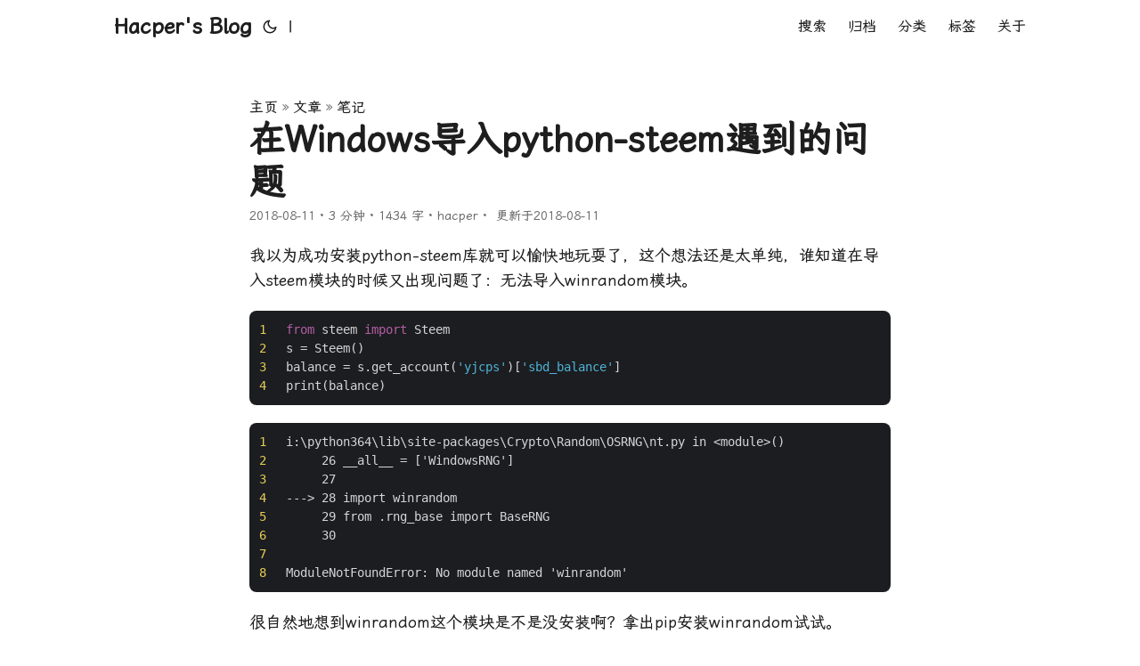

--- FILE ---
content_type: text/html
request_url: https://hacperme.com/posts/notes/2018-08-11-windows_import_python-steem_problem/
body_size: 9283
content:
<!doctype html><html lang=zh dir=auto><head><meta charset=utf-8><meta http-equiv=X-UA-Compatible content="IE=edge"><meta name=viewport content="width=device-width,initial-scale=1,shrink-to-fit=no"><meta name=robots content="index, follow"><title>在Windows导入python-steem遇到的问题 | Hacper's Blog</title>
<meta name=keywords content="blog,cn,da-learnpythonwithsteem,python,steem"><meta name=description content="我以为成功安装python-steem库就可以愉快地玩耍了，这个想法还是太单纯，谁知道在导入steem模块的时候又出现问题了：无法导入win"><meta name=author content="hacper"><link rel=canonical href=https://hacperme.com/posts/notes/2018-08-11-windows_import_python-steem_problem/><link rel=stylesheet href=https://npm.elemecdn.com/lxgw-wenkai-screen-webfont/style.css media=print onload='this.media="all"'><style>body{font-family:lxgw wenkai screen,-apple-system,BlinkMacSystemFont,segoe ui,Roboto,Oxygen,Ubuntu,Cantarell,open sans,helvetica neue,sans-serif!important}</style><link crossorigin=anonymous href=/assets/css/stylesheet.css rel="preload stylesheet" as=style><script defer crossorigin=anonymous src=/assets/js/highlight.js onload=hljs.initHighlightingOnLoad()></script><link rel=icon href=https://hacperme.com/favicon.ico><link rel=icon type=image/png sizes=16x16 href=https://hacperme.com/favicon.ico><link rel=icon type=image/png sizes=32x32 href=https://hacperme.com/favicon.ico><link rel=apple-touch-icon href=https://hacperme.com/favicon.ico><link rel=mask-icon href=https://hacperme.com/favicon.ico><meta name=theme-color content="#2e2e33"><meta name=msapplication-TileColor content="#2e2e33"><link rel=alternate hreflang=zh href=https://hacperme.com/posts/notes/2018-08-11-windows_import_python-steem_problem/><noscript><style>#theme-toggle,.top-link{display:none}</style><style>@media(prefers-color-scheme:dark){:root{--theme:rgb(29, 30, 32);--entry:rgb(46, 46, 51);--primary:rgb(218, 218, 219);--secondary:rgb(155, 156, 157);--tertiary:rgb(65, 66, 68);--content:rgb(196, 196, 197);--hljs-bg:rgb(46, 46, 51);--code-bg:rgb(55, 56, 62);--border:rgb(51, 51, 51)}.list{background:var(--theme)}.list:not(.dark)::-webkit-scrollbar-track{background:0 0}.list:not(.dark)::-webkit-scrollbar-thumb{border-color:var(--theme)}}</style></noscript><script async src="https://www.googletagmanager.com/gtag/js?id=G-W3YJ286Z4E"></script><script>var dnt,doNotTrack=!1;if(!1&&(dnt=navigator.doNotTrack||window.doNotTrack||navigator.msDoNotTrack,doNotTrack=dnt=="1"||dnt=="yes"),!doNotTrack){window.dataLayer=window.dataLayer||[];function gtag(){dataLayer.push(arguments)}gtag("js",new Date),gtag("config","G-W3YJ286Z4E")}</script><meta property="og:title" content="在Windows导入python-steem遇到的问题"><meta property="og:description" content="我以为成功安装python-steem库就可以愉快地玩耍了，这个想法还是太单纯，谁知道在导入steem模块的时候又出现问题了：无法导入win"><meta property="og:type" content="article"><meta property="og:url" content="https://hacperme.com/posts/notes/2018-08-11-windows_import_python-steem_problem/"><meta property="article:section" content="posts"><meta property="article:published_time" content="2018-08-11T14:00:53+08:00"><meta property="article:modified_time" content="2018-08-11T14:00:53+08:00"><meta property="og:site_name" content="Hacper's Blog"><meta name=twitter:card content="summary"><meta name=twitter:title content="在Windows导入python-steem遇到的问题"><meta name=twitter:description content="我以为成功安装python-steem库就可以愉快地玩耍了，这个想法还是太单纯，谁知道在导入steem模块的时候又出现问题了：无法导入win"><script type=application/ld+json>{"@context":"https://schema.org","@type":"BreadcrumbList","itemListElement":[{"@type":"ListItem","position":1,"name":"文章","item":"https://hacperme.com/posts/"},{"@type":"ListItem","position":2,"name":"笔记","item":"https://hacperme.com/posts/notes/"},{"@type":"ListItem","position":3,"name":"在Windows导入python-steem遇到的问题","item":"https://hacperme.com/posts/notes/2018-08-11-windows_import_python-steem_problem/"}]}</script><script type=application/ld+json>{"@context":"https://schema.org","@type":"BlogPosting","headline":"在Windows导入python-steem遇到的问题","name":"在Windows导入python-steem遇到的问题","description":"我以为成功安装python-steem库就可以愉快地玩耍了，这个想法还是太单纯，谁知道在导入steem模块的时候又出现问题了：无法导入win","keywords":["blog","cn","da-learnpythonwithsteem","python","steem"],"articleBody":"我以为成功安装python-steem库就可以愉快地玩耍了，这个想法还是太单纯，谁知道在导入steem模块的时候又出现问题了：无法导入winrandom模块。\n1 2 3 4 from steem import Steem s = Steem() balance = s.get_account('yjcps')['sbd_balance'] print(balance) 1 2 3 4 5 6 7 8 i:\\python364\\lib\\site-packages\\Crypto\\Random\\OSRNG\\nt.py in () 26 __all__ = ['WindowsRNG'] 27 ---\u003e 28 import winrandom 29 from .rng_base import BaseRNG 30 ModuleNotFoundError: No module named 'winrandom' 很自然地想到winrandom这个模块是不是没安装啊？拿出pip安装winrandom试试。\npython -m pip install winrandom\n在编译winrandom时又有新问题：ValueError: Unknown MS Compiler version 1900\n1 2 3 4 5 6 7 8 9 10 11 12 13 14 15 16 17 18 19 20 21 ---------------------------------------- Failed building wheel for winrandom Running setup.py clean for winrandom Failed to build winrandom Installing collected packages: winrandom Running setup.py install for winrandom ... error Complete output from command I:\\PYTHON~1\\python.exe -u -c \"import setuptools, tokenize;__file__='K:\\\\temp\\\\pip-install-f7pz4ekx\\\\winrandom\\\\setup.py';f=getattr(tokenize, 'open', open)(__file__);code=f.read().replace('\\r\\n', '\\n');f.close();exec(compile(code, __file__, 'exec'))\" install --record K:\\temp\\pip-record-xtfsjesk\\install-record.txt --single-version-externally-managed --compile: running install running build running build_ext Traceback (most recent call last): File \"\", line 1, in \u003cmodule\u003e File \"K:\\temp\\pip-install-f7pz4ekx\\winrandom\\setup.py\", line 43, in \u003cmodule\u003e ext_modules=[winrandom1]) ... self.dll_libraries = get_msvcr() File \"I:\\PYTHON~1\\lib\\distutils\\cygwinccompiler.py\", line 95, in get_msvcr raise ValueError(\"Unknown MS Compiler version %s \" % msc_ver) ValueError: Unknown MS Compiler version 1900 ---------------------------------------- 网上查到解决办法，修改I:\\PYTHON~1\\lib\\distutils\\cygwinccompiler.py文件，打补丁。\n1 2 3 4 5 6 7 8 9 10 11 12 13 14 15 16 17 18 19 20 21 22 23 24 25 def get_msvcr(): \"\"\"Include the appropriate MSVC runtime library if Python was built with MSVC 7.0 or later. \"\"\" msc_pos = sys.version.find('MSC v.') if msc_pos != -1: msc_ver = sys.version[msc_pos+6:msc_pos+10] if msc_ver == '1300': # MSVC 7.0 return ['msvcr70'] ... elif msc_ver == '1600': # VS2010 / MSVC 10.0 return ['msvcr100'] ### PATCH############################### # INCLUDES NEWEST mscvcr VERSION ######################################### elif msc_ver == '1900': # Visual Studio 2015 / Visual C++ 14.0 # \"msvcr140.dll no longer exists\" http://blogs.msdn.com/b/vcblog/archive/2014/06/03/visual-studio-14-ctp.aspx return ['vcruntime140'] ######################################### else: raise ValueError(\"Unknown MS Compiler version %s \" % msc_ver) 再次尝试安装编译winrandom，还是失败：No such file or directory\n这是找不到src/winrandom.c源文件吗？继续鼓捣鼓捣，感觉自己瞎折腾了一番，没解决问题，玩累了，再次到网上求助。\n1 2 3 4 5 6 7 8 9 10 11 12 13 14 15 16 17 18 19 20 ---------------------------------------- Failed building wheel for winrandom Running setup.py clean for winrandom Failed to build winrandom Installing collected packages: winrandom Running setup.py install for winrandom ... error Complete output from command I:\\PYTHON~1\\python.exe -u -c \"import setuptools, tokenize;__file__='K:\\\\temp\\\\pip-install-g_5exyuk\\\\winrandom\\\\setup.py';f=getattr(tokenize, 'open', open)(__file__);code=f.read().replace('\\r\\n', '\\n');f.close();exec(compile(code, __file__, 'exec'))\" install --record K:\\temp\\pip-record-qp70g1vo\\install-record.txt --single-version-externally-managed --compile: running install running build running build_ext building 'winrandom' extension creating build creating build\\temp.win32-3.6 creating build\\temp.win32-3.6\\Release creating build\\temp.win32-3.6\\Release\\src I:\\gcc\\bin\\gcc.exe -mdll -O -Wall -II:\\PYTHON~1\\include -II:\\PYTHON~1\\include -c src/winrandom.c -o build\\temp.win32-3.6\\Release\\src\\winrandom.o gcc: error: CreateProcess: No such file or directory error: command 'I:\\\\gcc\\\\bin\\\\gcc.exe' failed with exit status 1 ---------------------------------------- 网上别人给的解决办法：修改i:\\python364\\lib\\site-packages\\Crypto\\Random\\OSRNG\\nt.py文件，将import winrandom 改成 from . import winrandom\n方法有效。原来不是winrandom模块没有安装，而是Python的导入机制找不到模块的路径。先入为主地把思考问题的方向弄错了，花多少时间都是白费。Python的模块导入机制是如何搜索模块路径的？得花时间去了解一下。\n1 2 # import winrandom from . import winrandom 尝试导入steem模块，又有新问题：OSError: [WinError 193] %1 不是有效的 Win32 应用程序。\n1 2 3 4 5 6 7 8 9 10 11 12 13 14 15 16 17 18 19 20 21 22 i:\\python364\\lib\\site-packages\\scrypt\\scrypt.py in () 13 __version__ = '0.8.6' 14 ---\u003e 15 _scrypt = cdll.LoadLibrary(imp.find_module('_scrypt')[1]) 16 17 _scryptenc_buf = _scrypt.exp_scryptenc_buf i:\\python364\\lib\\ctypes\\__init__.py in LoadLibrary(self, name) 424 425 def LoadLibrary(self, name): --\u003e 426 return self._dlltype(name) 427 428 cdll = LibraryLoader(CDLL) i:\\python364\\lib\\ctypes\\__init__.py in __init__(self, name, mode, handle, use_errno, use_last_error) 346 347 if handle is None: --\u003e 348 self._handle = _dlopen(self._name, mode) 349 else: 350 self._handle = handle OSError: [WinError 193] %1 不是有效的 Win32 应用程序。 问题出现在加载\"_scrypt\"这个模块上，这个模块不是一个.py文件，而是一个编译好的动态库：\"_scrypt.cp36-win32.pyd\"。\n为什么出现这个问题？\n难道是混用了 32-bit 和 64-bit的程序？通过pip安装的，应该不会弄错版本，而且安装的时候会提示：XXX is not a supported wheel on this platform.\n难道是\"_scrypt.cp36-win32.pyd\"这个程序损坏了？将scrypt模块卸载重装，问题依旧。没招了，不知道该怎么鼓捣了。\n到了第二天，突然想了想，当前scrypt模块安装的是最新版：scrypt-0.8.6，要不装旧版本的试试，然后安装了scrypt-0.8.5。\n1 2 3 4 5 6 7 8 9 10 11 12 13 D:\\Users\\tracis\u003epython -m pip uninstall scrypt Uninstalling scrypt-0.8.6: Would remove: i:\\python~1\\lib\\site-packages\\_scrypt.cp36-win32.pyd i:\\python~1\\lib\\site-packages\\scrypt-0.8.6.dist-info\\* i:\\python~1\\lib\\site-packages\\scrypt\\* Proceed (y/n)? y Successfully uninstalled scrypt-0.8.6 D:\\Users\\tracis\u003epython -m pip install K:\\scrypt-0.8.5-cp36-cp36m-win32.whl Processing k:\\scrypt-0.8.5-cp36-cp36m-win32.whl Installing collected packages: scrypt Successfully installed scrypt-0.8.5 导入steem模块成功，运气真好。迷迷糊糊地从坑里爬出来了=_=。\n","wordCount":"1434","inLanguage":"zh","datePublished":"2018-08-11T14:00:53+08:00","dateModified":"2018-08-11T14:00:53+08:00","author":{"@type":"Person","name":"hacper"},"mainEntityOfPage":{"@type":"WebPage","@id":"https://hacperme.com/posts/notes/2018-08-11-windows_import_python-steem_problem/"},"publisher":{"@type":"Organization","name":"Hacper's Blog","logo":{"@type":"ImageObject","url":"https://hacperme.com/favicon.ico"}}}</script></head><body id=top><script>localStorage.getItem("pref-theme")==="dark"?document.body.classList.add("dark"):localStorage.getItem("pref-theme")==="light"?document.body.classList.remove("dark"):window.matchMedia("(prefers-color-scheme: dark)").matches&&document.body.classList.add("dark")</script><header class=header><nav class=nav><div class=logo><a href=https://hacperme.com/ accesskey=h title="Hacper's Blog (Alt + H)">Hacper's Blog</a><div class=logo-switches><button id=theme-toggle accesskey=t title="(Alt + T)"><svg id="moon" width="24" height="18" viewBox="0 0 24 24" fill="none" stroke="currentcolor" stroke-width="2" stroke-linecap="round" stroke-linejoin="round"><path d="M21 12.79A9 9 0 1111.21 3 7 7 0 0021 12.79z"/></svg><svg id="sun" width="24" height="18" viewBox="0 0 24 24" fill="none" stroke="currentcolor" stroke-width="2" stroke-linecap="round" stroke-linejoin="round"><circle cx="12" cy="12" r="5"/><line x1="12" y1="1" x2="12" y2="3"/><line x1="12" y1="21" x2="12" y2="23"/><line x1="4.22" y1="4.22" x2="5.64" y2="5.64"/><line x1="18.36" y1="18.36" x2="19.78" y2="19.78"/><line x1="1" y1="12" x2="3" y2="12"/><line x1="21" y1="12" x2="23" y2="12"/><line x1="4.22" y1="19.78" x2="5.64" y2="18.36"/><line x1="18.36" y1="5.64" x2="19.78" y2="4.22"/></svg></button><ul class=lang-switch><li>|</li></ul></div></div><ul id=menu><li><a href=https://hacperme.com/search/ title="搜索 (Alt + /)" accesskey=/><span>搜索</span></a></li><li><a href=https://hacperme.com/archives/ title=归档><span>归档</span></a></li><li><a href=https://hacperme.com/categories/ title=分类><span>分类</span></a></li><li><a href=https://hacperme.com/tags/ title=标签><span>标签</span></a></li><li><a href=https://hacperme.com/about/ title=关于><span>关于</span></a></li></ul></nav></header><main class=main><article class=post-single><header class=post-header><div class=breadcrumbs><a href=https://hacperme.com/>主页</a>&nbsp;»&nbsp;<a href=https://hacperme.com/posts/>文章</a>&nbsp;»&nbsp;<a href=https://hacperme.com/posts/notes/>笔记</a></div><h1 class=post-title>在Windows导入python-steem遇到的问题</h1><div class=post-meta><span title='2018-08-11 14:00:53 +0800 +0800'>2018-08-11</span>&nbsp;·&nbsp;3 分钟&nbsp;·&nbsp;1434 字&nbsp;·&nbsp;hacper<div class=meta-item>&nbsp·&nbsp
        <span id=Lastmod-time>更新于2018-08-11</span></div></div></header><div class=post-content><p>我以为成功安装python-steem库就可以愉快地玩耍了，这个想法还是太单纯，谁知道在导入steem模块的时候又出现问题了：无法导入winrandom模块。</p><div class=highlight><div class=chroma><table class=lntable><tr><td class=lntd><pre tabindex=0 class=chroma><code><span class=lnt>1
</span><span class=lnt>2
</span><span class=lnt>3
</span><span class=lnt>4
</span></code></pre></td><td class=lntd><pre tabindex=0 class=chroma><code class=language-python data-lang=python><span class=line><span class=cl><span class=kn>from</span> <span class=nn>steem</span> <span class=kn>import</span> <span class=n>Steem</span>
</span></span><span class=line><span class=cl><span class=n>s</span> <span class=o>=</span> <span class=n>Steem</span><span class=p>()</span>
</span></span><span class=line><span class=cl><span class=n>balance</span> <span class=o>=</span> <span class=n>s</span><span class=o>.</span><span class=n>get_account</span><span class=p>(</span><span class=s1>&#39;yjcps&#39;</span><span class=p>)[</span><span class=s1>&#39;sbd_balance&#39;</span><span class=p>]</span>
</span></span><span class=line><span class=cl><span class=nb>print</span><span class=p>(</span><span class=n>balance</span><span class=p>)</span>
</span></span></code></pre></td></tr></table></div></div><div class=highlight><div class=chroma><table class=lntable><tr><td class=lntd><pre tabindex=0 class=chroma><code><span class=lnt>1
</span><span class=lnt>2
</span><span class=lnt>3
</span><span class=lnt>4
</span><span class=lnt>5
</span><span class=lnt>6
</span><span class=lnt>7
</span><span class=lnt>8
</span></code></pre></td><td class=lntd><pre tabindex=0 class=chroma><code class=language-fallback data-lang=fallback><span class=line><span class=cl>i:\python364\lib\site-packages\Crypto\Random\OSRNG\nt.py in &lt;module&gt;()
</span></span><span class=line><span class=cl>     26 __all__ = [&#39;WindowsRNG&#39;]
</span></span><span class=line><span class=cl>     27 
</span></span><span class=line><span class=cl>---&gt; 28 import winrandom
</span></span><span class=line><span class=cl>     29 from .rng_base import BaseRNG
</span></span><span class=line><span class=cl>     30 
</span></span><span class=line><span class=cl>
</span></span><span class=line><span class=cl>ModuleNotFoundError: No module named &#39;winrandom&#39;
</span></span></code></pre></td></tr></table></div></div><p>很自然地想到winrandom这个模块是不是没安装啊？拿出pip安装winrandom试试。</p><blockquote><p>python -m pip install winrandom</p></blockquote><p>在编译winrandom时又有新问题：ValueError: Unknown MS Compiler version 1900</p><div class=highlight><div class=chroma><table class=lntable><tr><td class=lntd><pre tabindex=0 class=chroma><code><span class=lnt> 1
</span><span class=lnt> 2
</span><span class=lnt> 3
</span><span class=lnt> 4
</span><span class=lnt> 5
</span><span class=lnt> 6
</span><span class=lnt> 7
</span><span class=lnt> 8
</span><span class=lnt> 9
</span><span class=lnt>10
</span><span class=lnt>11
</span><span class=lnt>12
</span><span class=lnt>13
</span><span class=lnt>14
</span><span class=lnt>15
</span><span class=lnt>16
</span><span class=lnt>17
</span><span class=lnt>18
</span><span class=lnt>19
</span><span class=lnt>20
</span><span class=lnt>21
</span></code></pre></td><td class=lntd><pre tabindex=0 class=chroma><code class=language-gdscript3 data-lang=gdscript3><span class=line><span class=cl> <span class=o>----------------------------------------</span>
</span></span><span class=line><span class=cl>  <span class=n>Failed</span> <span class=n>building</span> <span class=n>wheel</span> <span class=k>for</span> <span class=n>winrandom</span>
</span></span><span class=line><span class=cl>  <span class=n>Running</span> <span class=n>setup</span><span class=o>.</span><span class=n>py</span> <span class=n>clean</span> <span class=k>for</span> <span class=n>winrandom</span>
</span></span><span class=line><span class=cl><span class=n>Failed</span> <span class=n>to</span> <span class=n>build</span> <span class=n>winrandom</span>
</span></span><span class=line><span class=cl><span class=n>Installing</span> <span class=n>collected</span> <span class=n>packages</span><span class=p>:</span> <span class=n>winrandom</span>
</span></span><span class=line><span class=cl>  <span class=n>Running</span> <span class=n>setup</span><span class=o>.</span><span class=n>py</span> <span class=n>install</span> <span class=k>for</span> <span class=n>winrandom</span> <span class=o>...</span> <span class=n>error</span>
</span></span><span class=line><span class=cl>    <span class=n>Complete</span> <span class=n>output</span> <span class=n>from</span> <span class=n>command</span> <span class=n>I</span><span class=p>:</span>\<span class=n>PYTHON</span><span class=o>~</span><span class=mi>1</span>\<span class=n>python</span><span class=o>.</span><span class=n>exe</span> <span class=o>-</span><span class=n>u</span> <span class=o>-</span><span class=n>c</span> <span class=s2>&#34;import setuptools, tokenize;__file__=&#39;K:</span><span class=se>\\</span><span class=s2>temp</span><span class=se>\\</span><span class=s2>pip-install-f7pz4ekx</span><span class=se>\\</span><span class=s2>winrandom</span><span class=se>\\</span><span class=s2>setup.py&#39;;f=getattr(tokenize, &#39;open&#39;, open)(__file__);code=f.read().replace(&#39;</span><span class=se>\r\n</span><span class=s2>&#39;, &#39;</span><span class=se>\n</span><span class=s2>&#39;);f.close();exec(compile(code, __file__, &#39;exec&#39;))&#34;</span> <span class=n>install</span> <span class=o>--</span><span class=n>record</span> <span class=n>K</span><span class=p>:</span>\<span class=n>temp</span>\<span class=n>pip</span><span class=o>-</span><span class=n>record</span><span class=o>-</span><span class=n>xtfsjesk</span>\<span class=n>install</span><span class=o>-</span><span class=n>record</span><span class=o>.</span><span class=n>txt</span> <span class=o>--</span><span class=n>single</span><span class=o>-</span><span class=n>version</span><span class=o>-</span><span class=n>externally</span><span class=o>-</span><span class=n>managed</span> <span class=o>--</span><span class=n>compile</span><span class=p>:</span>
</span></span><span class=line><span class=cl>    <span class=n>running</span> <span class=n>install</span>
</span></span><span class=line><span class=cl>    <span class=n>running</span> <span class=n>build</span>
</span></span><span class=line><span class=cl>    <span class=n>running</span> <span class=n>build_ext</span>
</span></span><span class=line><span class=cl>    <span class=n>Traceback</span> <span class=p>(</span><span class=n>most</span> <span class=n>recent</span> <span class=n>call</span> <span class=n>last</span><span class=p>):</span>
</span></span><span class=line><span class=cl>      <span class=ne>File</span> <span class=s2>&#34;&lt;string&gt;&#34;</span><span class=p>,</span> <span class=n>line</span> <span class=mi>1</span><span class=p>,</span> <span class=ow>in</span> <span class=o>&lt;</span><span class=n>module</span><span class=o>&gt;</span>
</span></span><span class=line><span class=cl>      <span class=ne>File</span> <span class=s2>&#34;K:</span><span class=se>\t</span><span class=s2>emp\pip-install-f7pz4ekx\winrandom\setup.py&#34;</span><span class=p>,</span> <span class=n>line</span> <span class=mi>43</span><span class=p>,</span> <span class=ow>in</span> <span class=o>&lt;</span><span class=n>module</span><span class=o>&gt;</span>
</span></span><span class=line><span class=cl>        <span class=n>ext_modules</span><span class=o>=</span><span class=p>[</span><span class=n>winrandom1</span><span class=p>])</span>
</span></span><span class=line><span class=cl>     <span class=o>...</span>
</span></span><span class=line><span class=cl>        <span class=bp>self</span><span class=o>.</span><span class=n>dll_libraries</span> <span class=o>=</span> <span class=n>get_msvcr</span><span class=p>()</span>
</span></span><span class=line><span class=cl>      <span class=ne>File</span> <span class=s2>&#34;I:\PYTHON~1\lib\distutils\cygwinccompiler.py&#34;</span><span class=p>,</span> <span class=n>line</span> <span class=mi>95</span><span class=p>,</span> <span class=ow>in</span> <span class=n>get_msvcr</span>
</span></span><span class=line><span class=cl>        <span class=n>raise</span> <span class=n>ValueError</span><span class=p>(</span><span class=s2>&#34;Unknown MS Compiler version </span><span class=si>%s</span><span class=s2> &#34;</span> <span class=o>%</span> <span class=n>msc_ver</span><span class=p>)</span>
</span></span><span class=line><span class=cl>    <span class=n>ValueError</span><span class=p>:</span> <span class=n>Unknown</span> <span class=n>MS</span> <span class=n>Compiler</span> <span class=n>version</span> <span class=mi>1900</span>
</span></span><span class=line><span class=cl>
</span></span><span class=line><span class=cl>    <span class=o>----------------------------------------</span>
</span></span></code></pre></td></tr></table></div></div><p>网上查到解决办法，修改I:\PYTHON~1\lib\distutils\cygwinccompiler.py文件，打补丁。</p><div class=highlight><div class=chroma><table class=lntable><tr><td class=lntd><pre tabindex=0 class=chroma><code><span class=lnt> 1
</span><span class=lnt> 2
</span><span class=lnt> 3
</span><span class=lnt> 4
</span><span class=lnt> 5
</span><span class=lnt> 6
</span><span class=lnt> 7
</span><span class=lnt> 8
</span><span class=lnt> 9
</span><span class=lnt>10
</span><span class=lnt>11
</span><span class=lnt>12
</span><span class=lnt>13
</span><span class=lnt>14
</span><span class=lnt>15
</span><span class=lnt>16
</span><span class=lnt>17
</span><span class=lnt>18
</span><span class=lnt>19
</span><span class=lnt>20
</span><span class=lnt>21
</span><span class=lnt>22
</span><span class=lnt>23
</span><span class=lnt>24
</span><span class=lnt>25
</span></code></pre></td><td class=lntd><pre tabindex=0 class=chroma><code class=language-python data-lang=python><span class=line><span class=cl><span class=k>def</span> <span class=nf>get_msvcr</span><span class=p>():</span>
</span></span><span class=line><span class=cl>    <span class=s2>&#34;&#34;&#34;Include the appropriate MSVC runtime library if Python was built
</span></span></span><span class=line><span class=cl><span class=s2>    with MSVC 7.0 or later.
</span></span></span><span class=line><span class=cl><span class=s2>    &#34;&#34;&#34;</span>
</span></span><span class=line><span class=cl>    <span class=n>msc_pos</span> <span class=o>=</span> <span class=n>sys</span><span class=o>.</span><span class=n>version</span><span class=o>.</span><span class=n>find</span><span class=p>(</span><span class=s1>&#39;MSC v.&#39;</span><span class=p>)</span>
</span></span><span class=line><span class=cl>    <span class=k>if</span> <span class=n>msc_pos</span> <span class=o>!=</span> <span class=o>-</span><span class=mi>1</span><span class=p>:</span>
</span></span><span class=line><span class=cl>        <span class=n>msc_ver</span> <span class=o>=</span> <span class=n>sys</span><span class=o>.</span><span class=n>version</span><span class=p>[</span><span class=n>msc_pos</span><span class=o>+</span><span class=mi>6</span><span class=p>:</span><span class=n>msc_pos</span><span class=o>+</span><span class=mi>10</span><span class=p>]</span>
</span></span><span class=line><span class=cl>        <span class=k>if</span> <span class=n>msc_ver</span> <span class=o>==</span> <span class=s1>&#39;1300&#39;</span><span class=p>:</span>
</span></span><span class=line><span class=cl>            <span class=c1># MSVC 7.0</span>
</span></span><span class=line><span class=cl>            <span class=k>return</span> <span class=p>[</span><span class=s1>&#39;msvcr70&#39;</span><span class=p>]</span>
</span></span><span class=line><span class=cl>        <span class=o>...</span>
</span></span><span class=line><span class=cl>        <span class=k>elif</span> <span class=n>msc_ver</span> <span class=o>==</span> <span class=s1>&#39;1600&#39;</span><span class=p>:</span>
</span></span><span class=line><span class=cl>            <span class=c1># VS2010 / MSVC 10.0</span>
</span></span><span class=line><span class=cl>            <span class=k>return</span> <span class=p>[</span><span class=s1>&#39;msvcr100&#39;</span><span class=p>]</span>
</span></span><span class=line><span class=cl>         <span class=c1>### PATCH###############################</span>
</span></span><span class=line><span class=cl>        <span class=c1># INCLUDES NEWEST mscvcr VERSION</span>
</span></span><span class=line><span class=cl>        <span class=c1>#########################################</span>
</span></span><span class=line><span class=cl>        <span class=k>elif</span> <span class=n>msc_ver</span> <span class=o>==</span> <span class=s1>&#39;1900&#39;</span><span class=p>:</span>
</span></span><span class=line><span class=cl>           <span class=c1># Visual Studio 2015 / Visual C++ 14.0</span>
</span></span><span class=line><span class=cl>           <span class=c1># &#34;msvcr140.dll no longer exists&#34; http://blogs.msdn.com/b/vcblog/archive/2014/06/03/visual-studio-14-ctp.aspx</span>
</span></span><span class=line><span class=cl>           <span class=k>return</span> <span class=p>[</span><span class=s1>&#39;vcruntime140&#39;</span><span class=p>]</span>
</span></span><span class=line><span class=cl>        <span class=c1>#########################################</span>
</span></span><span class=line><span class=cl>
</span></span><span class=line><span class=cl>        <span class=k>else</span><span class=p>:</span>
</span></span><span class=line><span class=cl>            <span class=k>raise</span> <span class=ne>ValueError</span><span class=p>(</span><span class=s2>&#34;Unknown MS Compiler version </span><span class=si>%s</span><span class=s2> &#34;</span> <span class=o>%</span> <span class=n>msc_ver</span><span class=p>)</span>
</span></span></code></pre></td></tr></table></div></div><p>再次尝试安装编译winrandom，还是失败：No such file or directory<br>这是找不到src/winrandom.c源文件吗？继续鼓捣鼓捣，感觉自己瞎折腾了一番，没解决问题，玩累了，再次到网上求助。</p><div class=highlight><div class=chroma><table class=lntable><tr><td class=lntd><pre tabindex=0 class=chroma><code><span class=lnt> 1
</span><span class=lnt> 2
</span><span class=lnt> 3
</span><span class=lnt> 4
</span><span class=lnt> 5
</span><span class=lnt> 6
</span><span class=lnt> 7
</span><span class=lnt> 8
</span><span class=lnt> 9
</span><span class=lnt>10
</span><span class=lnt>11
</span><span class=lnt>12
</span><span class=lnt>13
</span><span class=lnt>14
</span><span class=lnt>15
</span><span class=lnt>16
</span><span class=lnt>17
</span><span class=lnt>18
</span><span class=lnt>19
</span><span class=lnt>20
</span></code></pre></td><td class=lntd><pre tabindex=0 class=chroma><code class=language-gdscript3 data-lang=gdscript3><span class=line><span class=cl> <span class=o>----------------------------------------</span>
</span></span><span class=line><span class=cl>  <span class=n>Failed</span> <span class=n>building</span> <span class=n>wheel</span> <span class=k>for</span> <span class=n>winrandom</span>
</span></span><span class=line><span class=cl>  <span class=n>Running</span> <span class=n>setup</span><span class=o>.</span><span class=n>py</span> <span class=n>clean</span> <span class=k>for</span> <span class=n>winrandom</span>
</span></span><span class=line><span class=cl><span class=n>Failed</span> <span class=n>to</span> <span class=n>build</span> <span class=n>winrandom</span>
</span></span><span class=line><span class=cl><span class=n>Installing</span> <span class=n>collected</span> <span class=n>packages</span><span class=p>:</span> <span class=n>winrandom</span>
</span></span><span class=line><span class=cl>  <span class=n>Running</span> <span class=n>setup</span><span class=o>.</span><span class=n>py</span> <span class=n>install</span> <span class=k>for</span> <span class=n>winrandom</span> <span class=o>...</span> <span class=n>error</span>
</span></span><span class=line><span class=cl>    <span class=n>Complete</span> <span class=n>output</span> <span class=n>from</span> <span class=n>command</span> <span class=n>I</span><span class=p>:</span>\<span class=n>PYTHON</span><span class=o>~</span><span class=mi>1</span>\<span class=n>python</span><span class=o>.</span><span class=n>exe</span> <span class=o>-</span><span class=n>u</span> <span class=o>-</span><span class=n>c</span> <span class=s2>&#34;import setuptools, tokenize;__file__=&#39;K:</span><span class=se>\\</span><span class=s2>temp</span><span class=se>\\</span><span class=s2>pip-install-g_5exyuk</span><span class=se>\\</span><span class=s2>winrandom</span><span class=se>\\</span><span class=s2>setup.py&#39;;f=getattr(tokenize, &#39;open&#39;, open)(__file__);code=f.read().replace(&#39;</span><span class=se>\r\n</span><span class=s2>&#39;, &#39;</span><span class=se>\n</span><span class=s2>&#39;);f.close();exec(compile(code, __file__, &#39;exec&#39;))&#34;</span> <span class=n>install</span> <span class=o>--</span><span class=n>record</span> <span class=n>K</span><span class=p>:</span>\<span class=n>temp</span>\<span class=n>pip</span><span class=o>-</span><span class=n>record</span><span class=o>-</span><span class=n>qp70g1vo</span>\<span class=n>install</span><span class=o>-</span><span class=n>record</span><span class=o>.</span><span class=n>txt</span> <span class=o>--</span><span class=n>single</span><span class=o>-</span><span class=n>version</span><span class=o>-</span><span class=n>externally</span><span class=o>-</span><span class=n>managed</span> <span class=o>--</span><span class=n>compile</span><span class=p>:</span>
</span></span><span class=line><span class=cl>    <span class=n>running</span> <span class=n>install</span>
</span></span><span class=line><span class=cl>    <span class=n>running</span> <span class=n>build</span>
</span></span><span class=line><span class=cl>    <span class=n>running</span> <span class=n>build_ext</span>
</span></span><span class=line><span class=cl>    <span class=n>building</span> <span class=s1>&#39;winrandom&#39;</span> <span class=n>extension</span>
</span></span><span class=line><span class=cl>    <span class=n>creating</span> <span class=n>build</span>
</span></span><span class=line><span class=cl>    <span class=n>creating</span> <span class=n>build</span>\<span class=n>temp</span><span class=o>.</span><span class=n>win32</span><span class=o>-</span><span class=mf>3.6</span>
</span></span><span class=line><span class=cl>    <span class=n>creating</span> <span class=n>build</span>\<span class=n>temp</span><span class=o>.</span><span class=n>win32</span><span class=o>-</span><span class=mf>3.6</span>\<span class=n>Release</span>
</span></span><span class=line><span class=cl>    <span class=n>creating</span> <span class=n>build</span>\<span class=n>temp</span><span class=o>.</span><span class=n>win32</span><span class=o>-</span><span class=mf>3.6</span>\<span class=n>Release</span>\<span class=n>src</span>
</span></span><span class=line><span class=cl>    <span class=n>I</span><span class=p>:</span>\<span class=n>gcc</span>\<span class=n>bin</span>\<span class=n>gcc</span><span class=o>.</span><span class=n>exe</span> <span class=o>-</span><span class=n>mdll</span> <span class=o>-</span><span class=n>O</span> <span class=o>-</span><span class=n>Wall</span> <span class=o>-</span><span class=n>II</span><span class=p>:</span>\<span class=n>PYTHON</span><span class=o>~</span><span class=mi>1</span>\<span class=n>include</span> <span class=o>-</span><span class=n>II</span><span class=p>:</span>\<span class=n>PYTHON</span><span class=o>~</span><span class=mi>1</span>\<span class=n>include</span> <span class=o>-</span><span class=n>c</span> <span class=n>src</span><span class=o>/</span><span class=n>winrandom</span><span class=o>.</span><span class=n>c</span> <span class=o>-</span><span class=n>o</span> <span class=n>build</span>\<span class=n>temp</span><span class=o>.</span><span class=n>win32</span><span class=o>-</span><span class=mf>3.6</span>\<span class=n>Release</span>\<span class=n>src</span>\<span class=n>winrandom</span><span class=o>.</span><span class=n>o</span>
</span></span><span class=line><span class=cl>    <span class=n>gcc</span><span class=p>:</span> <span class=n>error</span><span class=p>:</span> <span class=n>CreateProcess</span><span class=p>:</span> <span class=n>No</span> <span class=n>such</span> <span class=n>file</span> <span class=ow>or</span> <span class=n>directory</span>
</span></span><span class=line><span class=cl>    <span class=n>error</span><span class=p>:</span> <span class=n>command</span> <span class=s1>&#39;I:</span><span class=se>\\</span><span class=s1>gcc</span><span class=se>\\</span><span class=s1>bin</span><span class=se>\\</span><span class=s1>gcc.exe&#39;</span> <span class=n>failed</span> <span class=n>with</span> <span class=n>exit</span> <span class=n>status</span> <span class=mi>1</span>
</span></span><span class=line><span class=cl>
</span></span><span class=line><span class=cl>    <span class=o>----------------------------------------</span>
</span></span></code></pre></td></tr></table></div></div><p>网上别人给的解决办法：修改i:\python364\lib\site-packages\Crypto\Random\OSRNG\nt.py文件，将import winrandom 改成 from . import winrandom</p><p>方法有效。原来不是winrandom模块没有安装，而是Python的导入机制找不到模块的路径。先入为主地把思考问题的方向弄错了，花多少时间都是白费。Python的模块导入机制是如何搜索模块路径的？得花时间去了解一下。</p><div class=highlight><div class=chroma><table class=lntable><tr><td class=lntd><pre tabindex=0 class=chroma><code><span class=lnt>1
</span><span class=lnt>2
</span></code></pre></td><td class=lntd><pre tabindex=0 class=chroma><code class=language-python data-lang=python><span class=line><span class=cl><span class=c1># import winrandom</span>
</span></span><span class=line><span class=cl><span class=kn>from</span> <span class=nn>.</span> <span class=kn>import</span> <span class=n>winrandom</span>
</span></span></code></pre></td></tr></table></div></div><p>尝试导入steem模块，又有新问题：OSError: [WinError 193] %1 不是有效的 Win32 应用程序。</p><div class=highlight><div class=chroma><table class=lntable><tr><td class=lntd><pre tabindex=0 class=chroma><code><span class=lnt> 1
</span><span class=lnt> 2
</span><span class=lnt> 3
</span><span class=lnt> 4
</span><span class=lnt> 5
</span><span class=lnt> 6
</span><span class=lnt> 7
</span><span class=lnt> 8
</span><span class=lnt> 9
</span><span class=lnt>10
</span><span class=lnt>11
</span><span class=lnt>12
</span><span class=lnt>13
</span><span class=lnt>14
</span><span class=lnt>15
</span><span class=lnt>16
</span><span class=lnt>17
</span><span class=lnt>18
</span><span class=lnt>19
</span><span class=lnt>20
</span><span class=lnt>21
</span><span class=lnt>22
</span></code></pre></td><td class=lntd><pre tabindex=0 class=chroma><code class=language-fallback data-lang=fallback><span class=line><span class=cl>i:\python364\lib\site-packages\scrypt\scrypt.py in &lt;module&gt;()
</span></span><span class=line><span class=cl>     13 __version__ = &#39;0.8.6&#39;
</span></span><span class=line><span class=cl>     14 
</span></span><span class=line><span class=cl>---&gt; 15 _scrypt = cdll.LoadLibrary(imp.find_module(&#39;_scrypt&#39;)[1])
</span></span><span class=line><span class=cl>     16 
</span></span><span class=line><span class=cl>     17 _scryptenc_buf = _scrypt.exp_scryptenc_buf
</span></span><span class=line><span class=cl>
</span></span><span class=line><span class=cl>i:\python364\lib\ctypes\__init__.py in LoadLibrary(self, name)
</span></span><span class=line><span class=cl>    424 
</span></span><span class=line><span class=cl>    425     def LoadLibrary(self, name):
</span></span><span class=line><span class=cl>--&gt; 426         return self._dlltype(name)
</span></span><span class=line><span class=cl>    427 
</span></span><span class=line><span class=cl>    428 cdll = LibraryLoader(CDLL)
</span></span><span class=line><span class=cl>
</span></span><span class=line><span class=cl>i:\python364\lib\ctypes\__init__.py in __init__(self, name, mode, handle, use_errno, use_last_error)
</span></span><span class=line><span class=cl>    346 
</span></span><span class=line><span class=cl>    347         if handle is None:
</span></span><span class=line><span class=cl>--&gt; 348             self._handle = _dlopen(self._name, mode)
</span></span><span class=line><span class=cl>    349         else:
</span></span><span class=line><span class=cl>    350             self._handle = handle
</span></span><span class=line><span class=cl>
</span></span><span class=line><span class=cl>OSError: [WinError 193] %1 不是有效的 Win32 应用程序。
</span></span></code></pre></td></tr></table></div></div><p>问题出现在加载"_scrypt"这个模块上，这个模块不是一个.py文件，而是一个编译好的动态库："_scrypt.cp36-win32.pyd"。<br>为什么出现这个问题？<br>难道是混用了 32-bit 和 64-bit的程序？通过pip安装的，应该不会弄错版本，而且安装的时候会提示：<strong>XXX is not a supported wheel on this platform.</strong></p><p>难道是"_scrypt.cp36-win32.pyd"这个程序损坏了？将scrypt模块卸载重装，问题依旧。没招了，不知道该怎么鼓捣了。</p><p>到了第二天，突然想了想，当前scrypt模块安装的是最新版：scrypt-0.8.6，要不装旧版本的试试，然后安装了scrypt-0.8.5。</p><div class=highlight><div class=chroma><table class=lntable><tr><td class=lntd><pre tabindex=0 class=chroma><code><span class=lnt> 1
</span><span class=lnt> 2
</span><span class=lnt> 3
</span><span class=lnt> 4
</span><span class=lnt> 5
</span><span class=lnt> 6
</span><span class=lnt> 7
</span><span class=lnt> 8
</span><span class=lnt> 9
</span><span class=lnt>10
</span><span class=lnt>11
</span><span class=lnt>12
</span><span class=lnt>13
</span></code></pre></td><td class=lntd><pre tabindex=0 class=chroma><code class=language-fallback data-lang=fallback><span class=line><span class=cl>D:\Users\tracis&gt;python -m pip uninstall scrypt
</span></span><span class=line><span class=cl>Uninstalling scrypt-0.8.6:
</span></span><span class=line><span class=cl>  Would remove:
</span></span><span class=line><span class=cl>    i:\python~1\lib\site-packages\_scrypt.cp36-win32.pyd
</span></span><span class=line><span class=cl>    i:\python~1\lib\site-packages\scrypt-0.8.6.dist-info\*
</span></span><span class=line><span class=cl>    i:\python~1\lib\site-packages\scrypt\*
</span></span><span class=line><span class=cl>Proceed (y/n)? y
</span></span><span class=line><span class=cl>  Successfully uninstalled scrypt-0.8.6
</span></span><span class=line><span class=cl>
</span></span><span class=line><span class=cl>D:\Users\tracis&gt;python -m pip install K:\scrypt-0.8.5-cp36-cp36m-win32.whl
</span></span><span class=line><span class=cl>Processing k:\scrypt-0.8.5-cp36-cp36m-win32.whl
</span></span><span class=line><span class=cl>Installing collected packages: scrypt
</span></span><span class=line><span class=cl>Successfully installed scrypt-0.8.5
</span></span></code></pre></td></tr></table></div></div><p><img loading=lazy src=https://i.loli.net/2018/08/11/5b6e68f3747a2.jpg alt=blob.jpg></p><p>导入steem模块成功，运气真好。迷迷糊糊地从坑里爬出来了=_=。</p></div><footer class=post-footer><ul class=post-tags><li><a href=https://hacperme.com/tags/blog/>Blog</a></li><li><a href=https://hacperme.com/tags/cn/>Cn</a></li><li><a href=https://hacperme.com/tags/da-learnpythonwithsteem/>Da-Learnpythonwithsteem</a></li><li><a href=https://hacperme.com/tags/python/>Python</a></li><li><a href=https://hacperme.com/tags/steem/>Steem</a></li></ul><nav class=paginav><a class=prev href=https://hacperme.com/posts/life/2018-08-13-black_list/><span class=title>« 上一页</span><br><span>这家黄焖鸡外卖得拉黑名单</span>
</a><a class=next href=https://hacperme.com/posts/notes/2018-08-08-fix_install_steem_with_python/><span class=title>下一页 »</span><br><span>安装steem-python遇到的问题</span></a></nav></footer><script src=https://utteranc.es/client.js repo=hacperme/hacperme_blog issue-term=pathname label=comment theme=github-light crossorigin=anonymous async></script></article></main><footer class=footer><span>&copy; 2015-2025 <a href=https://hacperme.com/>Hacper's Blog</a></span>
<span>Powered by
<a href=https://gohugo.io/ rel="noopener noreferrer" target=_blank>Hugo</a> &
        <a href=https://github.com/adityatelange/hugo-PaperMod/ rel=noopener target=_blank>PaperMod</a></span></footer><a href=#top aria-label="go to top" title="Go to Top (Alt + G)" class=top-link id=top-link accesskey=g><svg viewBox="0 0 12 6" fill="currentcolor"><path d="M12 6H0l6-6z"/></svg>
</a><script>let menu=document.getElementById("menu");menu&&(menu.scrollLeft=localStorage.getItem("menu-scroll-position"),menu.onscroll=function(){localStorage.setItem("menu-scroll-position",menu.scrollLeft)}),document.querySelectorAll('a[href^="#"]').forEach(e=>{e.addEventListener("click",function(e){e.preventDefault();var t=this.getAttribute("href").substr(1);window.matchMedia("(prefers-reduced-motion: reduce)").matches?document.querySelector(`[id='${decodeURIComponent(t)}']`).scrollIntoView():document.querySelector(`[id='${decodeURIComponent(t)}']`).scrollIntoView({behavior:"smooth"}),t==="top"?history.replaceState(null,null," "):history.pushState(null,null,`#${t}`)})})</script><script>var mybutton=document.getElementById("top-link");window.onscroll=function(){document.body.scrollTop>800||document.documentElement.scrollTop>800?(mybutton.style.visibility="visible",mybutton.style.opacity="1"):(mybutton.style.visibility="hidden",mybutton.style.opacity="0")}</script><script>document.getElementById("theme-toggle").addEventListener("click",()=>{document.body.className.includes("dark")?(document.body.classList.remove("dark"),localStorage.setItem("pref-theme","light")):(document.body.classList.add("dark"),localStorage.setItem("pref-theme","dark"))})</script><script>document.querySelectorAll("pre > code").forEach(e=>{const n=e.parentNode.parentNode,t=document.createElement("button");t.classList.add("copy-code"),t.innerHTML="复制";function s(){t.innerHTML="已复制！",setTimeout(()=>{t.innerHTML="复制"},2e3)}t.addEventListener("click",t=>{if("clipboard"in navigator){navigator.clipboard.writeText(e.textContent),s();return}const n=document.createRange();n.selectNodeContents(e);const o=window.getSelection();o.removeAllRanges(),o.addRange(n);try{document.execCommand("copy"),s()}catch{}o.removeRange(n)}),n.classList.contains("highlight")?n.appendChild(t):n.parentNode.firstChild==n||(e.parentNode.parentNode.parentNode.parentNode.parentNode.nodeName=="TABLE"?e.parentNode.parentNode.parentNode.parentNode.parentNode.appendChild(t):e.parentNode.appendChild(t))})</script><script defer src="https://static.cloudflareinsights.com/beacon.min.js/vcd15cbe7772f49c399c6a5babf22c1241717689176015" integrity="sha512-ZpsOmlRQV6y907TI0dKBHq9Md29nnaEIPlkf84rnaERnq6zvWvPUqr2ft8M1aS28oN72PdrCzSjY4U6VaAw1EQ==" data-cf-beacon='{"version":"2024.11.0","token":"a96b11e0716e438e9060955646995a45","r":1,"server_timing":{"name":{"cfCacheStatus":true,"cfEdge":true,"cfExtPri":true,"cfL4":true,"cfOrigin":true,"cfSpeedBrain":true},"location_startswith":null}}' crossorigin="anonymous"></script>
</body></html>